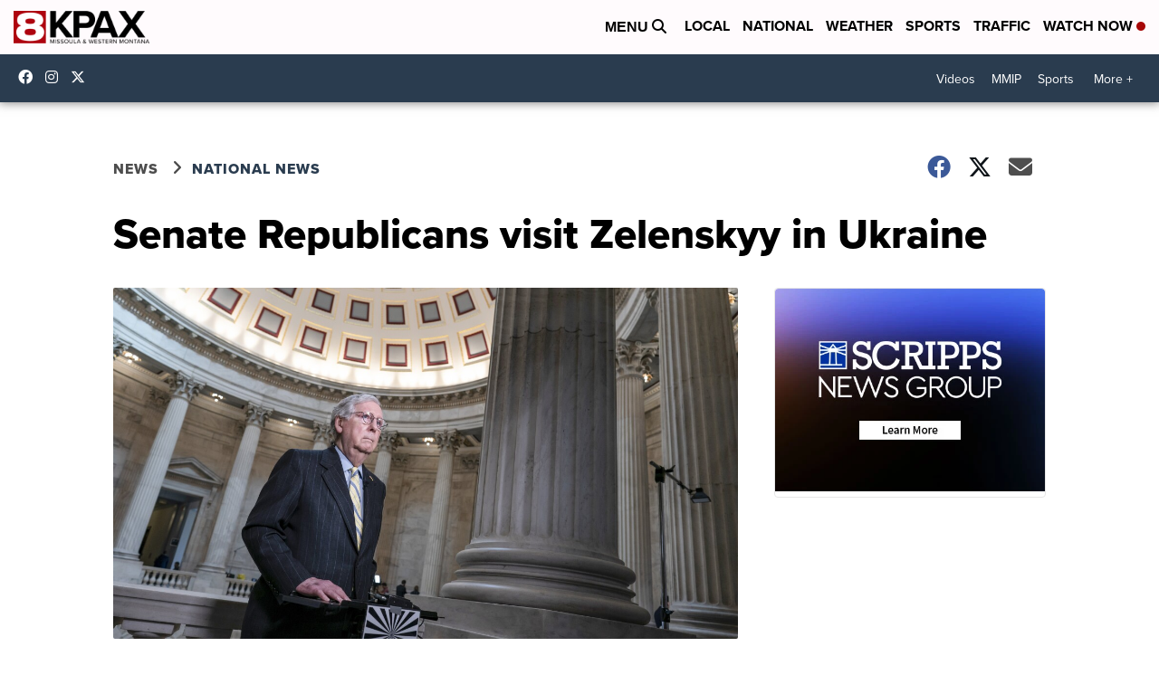

--- FILE ---
content_type: application/javascript; charset=utf-8
request_url: https://fundingchoicesmessages.google.com/f/AGSKWxWaOFYUJky1oMKnZFvfPTyXiF51K4cHGY_knk0QAoJL9KPKH4bDz2TnWj1P7SWHCztcN-_5LUbXCT7U5HjotGfYpbaL1IXWB6TnamldpAEbI1xPY0YL9S46M9IVgvqNWBmEJznbaeEsIA7-hPrnhadKuYQ4cNyA94NGm5Xk6wAjwv-CXgJJCsQloF43/_/topadbg./idleAd./googima.js/adcomp..eu/adv/
body_size: -1291
content:
window['3bd0e1cd-e417-43a3-b480-b614e6011b05'] = true;